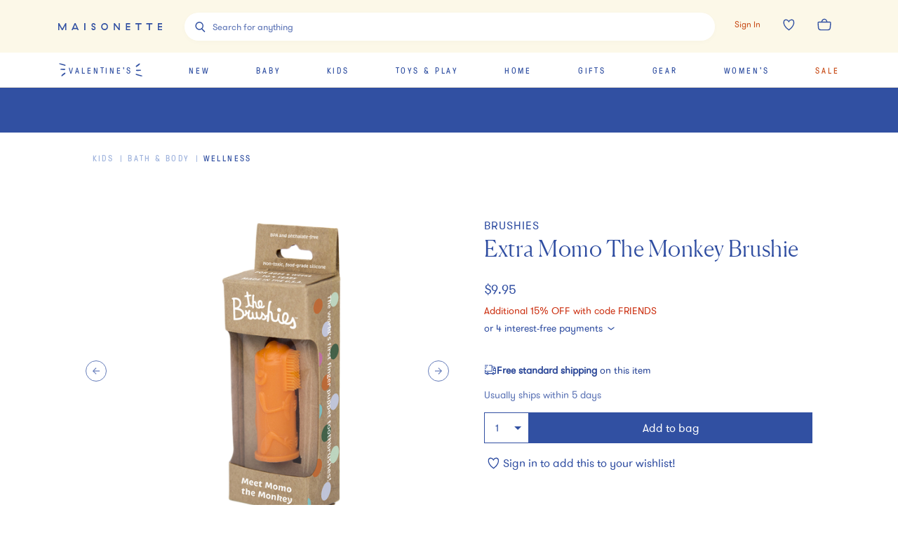

--- FILE ---
content_type: text/javascript
request_url: https://assets.maisonette.com/_next/static/chunks/4947-fa2ef963d618e741.js
body_size: 3931
content:
"use strict";(self.webpackChunk_N_E=self.webpackChunk_N_E||[]).push([[4947],{9639:function(t,e,r){r.d(e,{nM:function(){return o}});var i=r(72690),o=function(t){return function(e){return e({type:i.y8,id:t})}}},44947:function(t,e,r){var i=r(59499),o=r(27488),n=r(67294),d=r(14416),a=r(29903),u=r(16541),c=r(11163),l=r.n(c),s=r(98854),p=r(88782),h=r(38595),m=r(808),f=r(88827),v=r(96654),g=r(33218),w=r(40648),A=r(13369),b=r(96475),y=r(44508),_=r(57645),k=r(9639),Z=r(60483),P=r(42735),C=r(18349),x=r(47277);function S(t,e){var r=Object.keys(t);if(Object.getOwnPropertySymbols){var i=Object.getOwnPropertySymbols(t);e&&(i=i.filter((function(e){return Object.getOwnPropertyDescriptor(t,e).enumerable}))),r.push.apply(r,i)}return r}function O(t){for(var e=1;e<arguments.length;e++){var r=null!=arguments[e]?arguments[e]:{};e%2?S(Object(r),!0).forEach((function(e){(0,i.Z)(t,e,r[e])})):Object.getOwnPropertyDescriptors?Object.defineProperties(t,Object.getOwnPropertyDescriptors(r)):S(Object(r)).forEach((function(e){Object.defineProperty(t,e,Object.getOwnPropertyDescriptor(r,e))}))}return t}var j=(0,o.Z)(g.Z,{target:"e1e0edws0"})("fill:",(function(t){return t.theme.color.white}),";stroke:",(function(t){return t.theme.color.brand}),";&.active{fill:",(function(t){return t.theme.color.brand}),";}"),E=(0,o.Z)(v.Z,{shouldForwardProp:function(t){return"active"!==t},target:"e1e0edws1"})("-webkit-appearance:none;background:",(function(t){var e=t.theme;return t.active?e.color.white:"rgba(255, 255, 255, 0.65)"}),";border-radius:100%;border:0 none;cursor:pointer;height:4rem;line-height:1;margin:0;outline:0;padding:0;position:absolute;right:1rem;top:1rem;width:4rem;box-shadow:0px 8px 30px rgba(0,0,0,0.1);svg{transform:scale(0.75);margin-right:0;height:4rem;width:4rem;}:hover{transform:scale(1.15);}"),I=(0,o.Z)(f.Z,{target:"e1e0edws2"})("bottom:.6rem;display:none;height:calc(3rem);left:50%;line-height:1;opacity:0;outline:0;position:absolute;transform:translateX(-50%);width:fit-content;transition:opacity ",(function(t){return t.theme.animation.slow})," ",(function(t){return t.theme.animation.easeOutQuad}),",transform ",(function(t){return t.theme.animation.default})," ",(function(t){return t.theme.animation.easeOutQuad}),";:focus{opacity:1;}@media screen and (min-width:",(function(t){return t.theme.breakpoint.small}),"){display:block;max-width:16rem;width:100%;}"),D=(0,o.Z)("div",{target:"e1e0edws3"})({name:"79elbk",styles:"position:relative;"}),Q=(0,o.Z)("img",{target:"e1e0edws4"})({name:"zu4ht9",styles:"left:0;max-width:100%;opacity:1;position:absolute;top:0;width:100%;height:auto;"}),R=new Set(["FASTLY_ON","showQuickShop"]),L=(0,o.Z)("figure",{shouldForwardProp:function(t){return!R.has(t)},target:"e1e0edws5"})("margin-bottom:",(function(t){return t.showQuickShop?"3rem":0}),";overflow:hidden;padding-top:100%;position:relative;text-align:center;","picture"," + ","picture","{opacity:0;pointer-events:none;}@media screen and (min-width:",(function(t){return t.theme.breakpoint.small}),"){margin-bottom:",(function(t){return t.showQuickShop?"4rem":0}),";}"),N=(0,o.Z)("a",{target:"e1e0edws6"})("cursor:pointer;display:flex;flex-direction:column;position:relative;text-decoration:none;@media screen and (min-width:",(function(t){return t.theme.breakpoint.medium}),"){",(function(t){return t.hasSideImage?(0,a.iv)("picture","{transition:opacity ",t.theme.animation.slow," ",t.theme.animation.easeOutQuad,";}:hover{","picture","{opacity:0;+ ","picture","{opacity:1;}}}"):""}),"}:hover,:focus{",I,",",E,"{opacity:1;}}"),F=(0,o.Z)("article",{target:"e1e0edws7"})("align-items:stretch;display:flex;flex-direction:column;&.--pulse{",N,"{animation:",(function(t){return t.theme.animations.pulse})," ",(function(t){return t.theme.animation.default}),";}}"),z=(0,o.Z)("div",{target:"e1e0edws8"})("margin-top:1.6rem;color:",(function(t){return t.theme.color.brand}),";display:flex;flex-direction:column;line-height:2.2rem;text-align:left;"),B=(0,o.Z)(A.Z,{target:"e1e0edws9"})("color:",(function(t){return t.theme.color.bluePrimary}),";order:1;text-transform:uppercase;font-size:",(function(t){return t.theme.modularScale.thirteen}),";letter-spacing:1px;"),Y=(0,o.Z)(A.Z,{target:"e1e0edws10"})("order:2;text-overflow:ellipsis;white-space:nowrap;overflow:hidden;font-size:",(function(t){return t.theme.modularScale.thirteen}),";"),T=(0,o.Z)(w.Z,{target:"e1e0edws11"})("order:3;text-align:left;justify-content:left !important;font-size:",(function(t){return t.theme.modularScale.fourteen}),";letter-spacing:1px;> ",w.G,"{justify-content:flex-start;}"),U=(0,o.Z)(A.Z,{target:"e1e0edws12"})({name:"sz4rwu",styles:"order:5;margin-top:1.6rem;"}),V=(0,o.Z)("span",{target:"e1e0edws13"})({name:"gyp8mm",styles:"visibility:hidden;"}),X=(0,o.Z)(A.Z,{target:"e1e0edws14"})("order:4;width:100%;color:",(function(t){return t.theme.color.redError}),";line-height:1.7rem;margin-top:0.4rem;"),W=(0,o.Z)("div",{target:"e1e0edws15"})({name:"954gwo",styles:"margin-top:1.6rem;order:5;display:flex;"}),q=(0,o.Z)("span",{target:"e1e0edws16"})("color:",(function(t){return t.theme.color.redError}),";border:1px solid ",(function(t){return t.theme.color.redError}),";padding:4px 8px;font-weight:400;line-height:14px;"),G=function(t){var e,r=t.product,i=t.isSearch;return(0,x.BX)(z,{"data-test-id":"CardText",children:[(0,x.tZ)(B,{element:"p",like:"paragraph-7",children:r.brand}),(0,x.tZ)(Y,{element:"p",like:"paragraph-7",children:r.title}),(0,x.tZ)(T,{hit:r}),null!==r&&void 0!==r&&r.active_advertised_promotions&&(null===r||void 0===r?void 0:r.active_advertised_promotions.length)>0?(0,h.Z)(r.active_advertised_promotions).map((function(t){return(0,x.tZ)(X,{element:"p",like:"dec-5","data-test-id":"CardText",children:t.plp_promotional_text})})):null,r.outlet&&i?(0,x.tZ)(W,{children:(0,x.tZ)(q,{children:"Outlet"})}):(null===(e=r.trends)||void 0===e?void 0:e.length)>0&&(0,x.tZ)(U,{element:"p",like:"paragraph-4",children:r.trends[0]})]})};G.defaultProps={product:{},isSearch:!1};var H=function(t){var e,r=(0,n.useState)((function(){var e;return null!==t&&void 0!==t&&null!==(e=t.product)&&void 0!==e&&e.product_id_wishlist?t.lists.wished_products.find((function(e){return e.variant_id===+t.product.product_id_wishlist})):t.lists.wished_products.find((function(e){return e.variant_id===+t.product.objectID}))})),i=r[0],o=r[1],d=(0,n.useState)(!1),a=d[0],c=d[1];(0,n.useEffect)((function(){o((function(){var e;return null!==t&&void 0!==t&&null!==(e=t.product)&&void 0!==e&&e.product_id_wishlist?t.lists.wished_products.find((function(e){return e.variant_id===+t.product.product_id_wishlist})):t.lists.wished_products.find((function(e){return e.variant_id===+t.product.objectID}))}))}),[t,i]);return(0,x.tZ)(F,{className:t.className,"data-test-id":"quick-shop-card","data-slug":null===(e=t.product)||void 0===e?void 0:e.slug,children:(0,x.BX)(x.HY,{children:[t.intersectionCallback&&(0,x.tZ)(u.df,{threshold:0,onChange:function(e){return e&&t.intersectionCallback()},children:function(e){var r=e.ref;return(0,x.tZ)(V,{id:"product-card-intersection-observer-".concat(t.intersectionPosition),ref:r,"data-test-id":"ProductCard"})}}),(0,x.tZ)(p.Z,{href:(0,b.Z)(t.product),passHref:!0,children:(0,x.BX)(N,{hasSideImage:t.product.side_image,onClick:function(e){var r;t.trackFor&&(0,Z.ZP)({eventCategory:"".concat("taxon_products"===t.module?"Algolia Taxon Products CMS Module":"PDP Recommendations"," - ").concat(t.trackFor),eventAction:"Product Clicked",eventLabel:(0,b.Z)(t.product)});var i="quickshop"===e.target.dataset.id,o="wishlist"===e.target.dataset.id||"wishlist"===e.target.parentElement.dataset.id;if(i||o)e.preventDefault();else{(0,Z.Cg)({product:t.product,position:t.index,list:function(){switch(t.module){case"also-bought-with":return"Also Bought With";case"related-products":return"Related Products";case"recently-viewed":return"Recently Viewed";case"popular-products":return"No Results - Popular Products";default:return t.module}}()}),(0,P.aU)("Clicked Product Card",t),null!==(r=t.product)&&void 0!==r&&r.slug&&t.updateProduct(t.product.slug),t.onClick(e),l().push((0,b.Z)(t.product))}},children:[(0,x.BX)(D,{children:[(0,x.BX)(L,{showQuickShop:t.showQuickShop,children:[(0,x.tZ)(m.Z,{type:"taxon-product",Image:Q,className:t.disableLazyload?"":"lazyload",src:t.disableLazyload?t.product.image||"".concat("https://assets.maisonette.com","/images/default-image.jpg"):"[data-uri]","data-src":t.product.image||"".concat("https://assets.maisonette.com","/images/default-image.jpg"),alt:t.product.title,onError:C.Z,"data-id":"image",showDefaultOnError:!0}),t.product.side_image&&(0,x.tZ)(m.Z,{type:t.taxonProducts?"taxon-product":null,Image:Q,className:t.disableLazyload?"":"lazyload",src:t.disableLazyload?t.product.side_image:"[data-uri]","data-src":t.product.side_image,alt:t.product.title,onError:C.Z,"data-id":"image",onLoad:function(t){return t.target.classList.remove("loaded")},showDefaultOnError:!0})]}),t.showQuickShop&&(0,x.tZ)(I,{"aria-label":"open ".concat(t.product.title,", quick shop"),"data-id":"quickshop",onClick:function(){t.onQuickshopClick(t.product.maisonette_product_id),(0,P.aU)("Clicked Product Quick View",t)},outline:!0,children:"Quick Shop"})]}),t.showWishlist&&(0,x.tZ)(E,{"aria-label":i?"remove ".concat(t.product.title,", from wishlist"):"add ".concat(t.product.title,", to wishlist"),"data-id":"wishlist",disabled:a,isIcon:!0,outline:!0,onClick:function(e){var r;if(e.preventDefault(),c(!0),null!==t&&void 0!==t&&null!==(r=t.product)&&void 0!==r&&r.product_id_wishlist?t.lists.wished_products.find((function(e){return e.variant_id===+t.product.product_id_wishlist})):t.lists.wished_products.find((function(e){return e.variant_id===+t.product.objectID}))){var i,o;if(null!==t&&void 0!==t&&null!==(i=t.product)&&void 0!==i&&i.product_id_wishlist){var n=t.lists.wished_products.find((function(e){return e.variant_id===+t.product.product_id_wishlist}));o=n.id}else{var d=t.lists.wished_products.find((function(e){return e.variant_id===+t.product.objectID}));o=d.id}(0,y.b4)({id:o}).then((function(){var e,r,i,n,d,a,u,l,s,p,h;t.removeProductFromList(o),t.removeProductFromAlgoliaList(t.product.objectID),c(!1),(0,P.aU)("Removed from Wishlist",{productId:null===(e=t.product)||void 0===e?void 0:e.objectID,productSku:null===(r=t.product)||void 0===r?void 0:r.manufacturer_id,name:null===(i=t.product)||void 0===i?void 0:i.title,badges:null===(n=t.product)||void 0===n?void 0:n.trends,category:null===(d=t.product)||void 0===d?void 0:d.product_type,brand:null===(a=t.product)||void 0===a?void 0:a.brand}),GA4.removeFromWishlist({items:[{item_id:(null===(u=t.product)||void 0===u?void 0:u.manufacturer_id)||(null===(l=t.product)||void 0===l?void 0:l.objectID),item_name:null===(s=t.product)||void 0===s?void 0:s.title,price:parseFloat(null===(p=t.product)||void 0===p?void 0:p.price)||0,quantity:1}],currency:"USD",value:parseFloat(null===(h=t.product)||void 0===h?void 0:h.price)||0})}))}else{var a,u;(0,y.GZ)({body:{wished_product:{variant_id:parseInt(null!==(a=null===t||void 0===t||null===(u=t.product)||void 0===u?void 0:u.product_id_wishlist)&&void 0!==a?a:t.product.objectID,10)}}}).then((function(e){var r,i,o,n,d,a;if(c(!1),e.errors){var u,l=null===e||void 0===e||null===(u=e.errors)||void 0===u?void 0:u.find((function(t){return 401===t.code}));!t.token||l?(0,s.A)((0,x.BX)("p",{children:["You must be",(0,x.tZ)("a",{href:"/login",children:"signed in"})," ","to add a product to your wishlist"]}),{type:s.o.TYPE.INFO}):e.errors.find((function(t){var e=t.message;return null===e||void 0===e?void 0:e.includes("has already been taken")}))?(0,s.A)("This product has already been added to your wishlist, please refresh the page for updates",{type:s.o.TYPE.ERROR}):(0,s.A)("Something went wrong, please try again later",{type:s.o.TYPE.ERROR})}else{var p={productId:null===(r=t.product)||void 0===r?void 0:r.objectID,productSku:null===(i=t.product)||void 0===i?void 0:i.manufacturer_id,name:null===(o=t.product)||void 0===o?void 0:o.title,badges:null===(n=t.product)||void 0===n?void 0:n.trends,category:null===(d=t.product)||void 0===d?void 0:d.product_type,brand:null===(a=t.product)||void 0===a?void 0:a.brand};t.addProductToList(e),t.addProductToAlgoliaList(O({},p)),(0,P.aU)("Add to Wishlist",O({},p))}}))}},active:i?"active":"",children:(0,x.tZ)(j,{className:i?"active":"","data-id":"wishlist"})}),(0,x.tZ)(G,{product:t.product,isSearch:t.isSearch})]})})]})})};H.defaultProps={className:"",index:null,onClick:function(){},onQuickshopClick:function(){},showQuickShop:!0,showWishlist:!0,token:"",trackFor:"",disableLazyload:!1,intersectionPosition:null,intersectionCallback:null,taxonProducts:!0,isSearch:!1};var K=(0,d.$j)((function(t){return{token:t.user.spree_api_key,lists:t.lists}}),(function(t){return{addProductToList:function(e){return t((0,_.XV)(e))},addProductToAlgoliaList:function(e){return t((0,_.Cz)(e))},removeProductFromList:function(e){return t((0,_.fu)(e))},removeProductFromAlgoliaList:function(e){return t((0,_.F4)(e))},updateProduct:function(e){return t((0,k.nM)(e))}}}))(H);H.displayName="ProductCard",K.whyDidYouRender=!0,e.Z=K}}]);
//# sourceMappingURL=4947-fa2ef963d618e741.js.map

--- FILE ---
content_type: text/plain; charset=utf-8
request_url: https://tag.wknd.ai/4822/i.js
body_size: 6971
content:
(function() { function bxBootstrap() {
	var re = /bot|crawl|slurp|spider|mediapartners|headlesschrome|snap-prefetch|remotasks|woorank|uptime\.com|facebookexternalhit|facebookcatalog/i;
	if (re.test(navigator.userAgent) || navigator.userAgent == '') {
		return;
	}

	if (!(window.bouncex&&bouncex.website)) {
		var pushedData = [];
		var pushedClientEvents = [];
		if(window.bouncex && bouncex.push && bouncex.length){
			pushedData = bouncex;
		}
		if (window.bouncex && bouncex.clientEvents && bouncex.clientEvents.length) {
           pushedClientEvents = bouncex.clientEvents;
        }
		window.bouncex = {};
		bouncex.pushedData = pushedData;
		bouncex.pushedClientEvents = pushedClientEvents;
		bouncex.website = {"id":4822,"name":"Maisonette","cookie_name":"bounceClientVisit4822","domain":"maisonette.com","ct":"fp_local_storage","ally":0,"ei":0,"tcjs":"","cjs":"","force_https":false,"waypoints":false,"content_width":900,"gai":"UA-89946486-3","swids":"","sd":0,"ljq":"auto","campaign_id":0,"is_preview":false,"aco":{"first_party_limit":"3500","local_storage":"1"},"cmp":{"gdpr":0,"gmp":0,"whitelist_check":0},"burls":[],"ple":false,"fbe":true,"ffs":"","mas":2,"map":1,"gar":true,"ete":1,"ettm":false,"etjs":"var sizeVariantList = jQuery(\"#__NEXT_DATA__\").length && JSON.parse(jQuery(\"#__NEXT_DATA__\")[0].innerText) && JSON\n    .parse(jQuery(\"#__NEXT_DATA__\")[0].innerText).props && JSON.parse(jQuery(\"#__NEXT_DATA__\")[0].innerText).props\n    .pageProps && JSON.parse(jQuery(\"#__NEXT_DATA__\")[0].innerText).props.pageProps.productStructuredData && JSON.parse(\n        jQuery(\"#__NEXT_DATA__\")[0].innerText).props.pageProps.productStructuredData.hasVariant ?\n    JSON.parse(jQuery(\"#__NEXT_DATA__\")[0].innerText).props.pageProps.productStructuredData.hasVariant : \"\";\nbouncex.log(\"init>>\", sizeVariantList);\n\nvar excludedBrands = [\n    'apl',\n    'babybjörn',\n    'bugaboo',\n    'cybex',\n    'ecobirdy',\n    'freedom moses',\n    'hatch',\n    'inglesina',\n    'joolz',\n    'lalo',\n    'magna-tiles',\n    'maileg',\n    'micro kickboard',\n    'milton & goose',\n    'moncler',\n    'monte',\n    'oeuf',\n    'stokke',\n    'vintner’s daughter',\n    'lilliput play homes',\n    'babyletto',\n    'nursery works',\n    'ubabub',\n    'million dollar baby classic',\n    'davinci',\n    'schumacher',\n    'babyletto',\n    'nursery works',\n    'ubabub',\n    'million dollar baby classic',\n    'davinci',\n    'schumacher',\n    'bumbleride',\n    'magna-tiles',\n    'freedom moses',\n    'wayb'\n];\n\n/* --------------------------------- HELPERS -------------------------------- */\n\n// function actSizeOpt(){\n//   var sizeSelect = \"\"; \n//   var  selectedSku = \"\";\n//     var groupId = \"\";\n//     var itemId = \"\";\n// jQuery(\".Button-module_--tertiary-select__ECmAF\").click(function(event)\n// {\n//      sizeSelect = event.target.innerText;\n\n//      selectedSku = sizeVariantList.find(ele=>ele.size ==  sizeSelect).sku;\n\n//      groupId = getGroupId();\n//      itemId = getItem().id;\n\n//       bouncex.push([\n//         'select_sku',\n//         {\n//             'item:id': itemId,\n//             'item:itemgroupid': groupId,\n//             'item:feedid': selectedSku\n//         }\n//     ]);\n\n// });\n\n// jQuery(\"#product-add-to-cart-button\").click(function(){\n//     // console.log(\"ini{{\")\n//     if(!sizeVariantList.length){\n//      selectedSku = bouncex.utils.getNestedProp('fbkData.content_ids', '').length ? bouncex.utils.getNestedProp('fbkData.content_ids', '') : \"\";\n//     // console.log(\"selectedSku\",selectedSku);\n//       bouncex.push([\n//         'select_sku',\n//         {\n//             'item:id': itemId,\n//             'item:itemgroupid': groupId,\n//             'item:feedid': selectedSku\n//         }\n//     ]);\n//     }\n// });\n\n// }\n\nfunction getUrl(param = '') {\n    return bouncex.utils.url.allowParams(param, decodeURIComponent(window.location.href));\n}\n\nfunction isEnglishString(s) {\n    const pattern = /^[\\sa-zA-Z0-9™®©!@#$%^&*()_+\\-=[\\]{};':\"\\\\|,.<>/?]*$/;\n    return s.match(pattern) ? true : false;\n}\n\nfunction filterDL(key, val) {\n    return window.dataLayer ? dataLayer.filter(function (e) {\n        return e[key] === val;\n    }) : [];\n}\n\nfunction getProductObject() {\n    var obj = bouncex.utils.getNestedProp('__NEXT_DATA__.props.pageProps.product', {}),\n        dlArr = filterDL('event', 'ViewProduct'),\n        curr = dlArr.length-1;\n    \n    // if __NEXT_DATA__ doesn't exist, pull required data from the dataLayer\n    if (Object.keys(obj).length === 0 && dlArr.length > 0) {\n        return {\n            brand: dlArr[curr].brand,\n            display_price: (dlArr[curr].price || \"\").toFixed(2),\n            name: dlArr[curr].name,\n            breadcrumb_taxons: dlArr[curr].categories\n        };\n    }\n\n    return obj;\n}\n\nfunction getItemId(url) {\n    if (!url) {\n        return '';\n    }\n\n    return bouncex.utils.url.allowParams([], url).replace(/\\/$/g, '').split('/').pop();\n}\n\nfunction getGroupId() {\n    return bouncex.utils.getNestedProp('__NEXT_DATA__.props.pageProps.product.master.sku', '');\n}\n\nfunction getQVGroupId(itemId) {\n    var itemObj = bouncex.utils.getNestedProp('__NEXT_DATA__.props.pageProps.resultsState.rawResults[0].hits', [])\n        .filter(e => e.slug === itemId);\n\n    return !!itemObj && itemObj[0] ? itemObj[0].manufacturer_id : '';\n}\n\n/* ------------------------------ ITEM TRACKING ----------------------------- */\n\nfunction getItemBrand() {\n    var brand = getProductObject().brand || '';\n    return brand.toLowerCase();\n}\n\nfunction getItemImageUrl() {\n    var url = jQuery('[property=\"og:image\"]').last().attr('content') || '';\n    if (url === 'https://assets.maisonette.com/images/maisonette.jpg') {\n        return false;\n    }\n    return url.replace('/small/', '/large/');\n}\n\nfunction getItemCategory(prodObj) {\n    var breadcrumbs = prodObj.breadcrumb_taxons || [],\n        categoryUrl = breadcrumbs[breadcrumbs.length - 1].url ? breadcrumbs[breadcrumbs.length - 1].url : breadcrumbs[breadcrumbs.length - 1];\n\n    return categoryUrl.toLowerCase().split('/').pop() || 'Global';\n}\n\nfunction getItem() {\n    var prodObj = getProductObject(),\n        prodPrice = prodObj.display_price || '';\n    return {\n        id: getItemId(getUrl()),\n        copy: prodObj.name,\n        category: getItemCategory(prodObj),\n        url: getUrl(),\n        imageurl: getItemImageUrl(),\n        price: prodPrice.replace(/[^0-9.-]/g, ''),\n        strikethroughprice: jQuery('span[data-test-id=\"product-original-price-pdp\"]').text().trim().replace(/[^0-9.]/g,\n            '') || false,\n        instock: jQuery('button:contains(Add to bag)').length > 0,\n        excluded: excludedBrands.indexOf(getItemBrand()) > -1\n    };\n}\n\nfunction fireViewItem(itemId, groupId) {\n    var pushItem = {\n        'item:id': itemId,\n    };\n\n    if (groupId) {\n        pushItem['item:itemgroupid'] = groupId;\n    }\n\n    bouncex.push(['view item', pushItem]);\n}\n\nfunction isExcluded(item) {\n    return item.url.indexOf('gift-card') > -1;\n}\n\nfunction initializeItemEvents() {\n\n    let item;\n\n    bouncex.et.onTrue(\n        function () {\n\n            item = getItem();\n            return !!item.id &&\n                !!item.copy &&\n                isEnglishString(item.copy) &&\n                !!item.url &&\n                !!item.imageurl;\n        },\n        function () {\n            if (isExcluded(item)) {\n                return;\n            }\n            bouncex.push(['item', item]);\n\n            var groupId = getGroupId();\n\n            fireViewItem(item.id, groupId);\n            initializeATCClickTracking(item.id);\n            // if(jQuery(\".Button-module_--tertiary-select__ECmAF\").length <= 1){\n            // initializeSkuEvents(item.id, groupId);\n            // }\n        },\n        10\n    );\n}\n\n/* ---------------------------- CATEGORY TRACKING --------------------------- */\n\nfunction getItemIdsCat() {\n    var ids = [],\n        tileSelector = jQuery('article[data-test-id=\"plp-product-card\"] a');\n\n    jQuery(tileSelector).each(function (i, e) {\n        var itemUrl = jQuery(this).attr('href') || '',\n            id = getItemId(itemUrl);\n\n        if (id && ids.indexOf(id) < 0) {\n            ids.push(id);\n        }\n    });\n\n    return ids.join(',');\n}\n\n\nfunction getCategoryObject() {\n    return {\n        'page:url': bouncex.utils.url.allowParams(['w','isort','gender','main_category','td','occasion','product_type']),\n        'items:ids': getItemIdsCat()\n    };\n}\n\nfunction initializeCategoryEvents() {\n    let categoryObj;\n\n    bouncex.et.onTrue(\n        function () {\n            categoryObj = getCategoryObject();\n            bouncex.log('categoryObj', categoryObj);\n            return !!categoryObj['items:ids'].length &&\n                !!categoryObj['page:url'] &&\n                categoryObj['page:url'].indexOf('/product/') === -1;\n        },\n        function () {\n            bouncex.push(['view category', categoryObj]);\n        },\n        10\n    );\n}\n\n/* ------------------------------- QUICKVIEW TRACKING ------------------------------ */\n\nfunction initializeQuickviewEvents() {\n    bouncex.et.onVisible('section[data-test-id=QuickShop] a[href*=\"/product\"]', function (e) {\n        var itemId = (jQuery(e).attr('href') || '').split('/').pop(),\n            groupId = getQVGroupId(itemId) || '';\n\n        fireViewItem(itemId, groupId);\n        initializeATCClickTracking(itemId);\n    });\n}\n\n/* ------------------------------ SKU TRACKING ------------------------------ */\n\n// function initializeSkuEvents(itemId, groupId) {\n// var lastSkuFired,\n//     skuId;\n\n// // console.log(itemId, groupId);\n\n// // Directly initialize SKU events without waiting for click\n// bouncex.et.onTrue(function () {\n//     skuId = bouncex.utils.getNestedProp('fbkData.content_ids', '');\n//     return skuId && skuId !== lastSkuFired;\n// }, function () {\n//     bouncex.push([\n//         'select_sku',\n//         {\n//             'item:id': itemId,\n//             'item:itemgroupid': groupId,\n//             'item:feedid': skuId\n//         }\n//     ]);\n//     lastSkuFired = skuId;\n// }, 5);\n// }\n\n/* ------------------------------- CART EVENTS ------------------------------ */\n\nfunction fireAddToCart(itemId) {\n    bouncex.push(['add to cart', {\n        'item:id': itemId\n    }]);\n    if (!bouncex.vars.cart) {\n        bouncex.setVar('cart', true);\n    }\n}\n\nfunction initializeATCClickTracking(itemId) {\n    var atcButtons = 'button:contains(Add to bag)';\n\n    bouncex.off(jQuery(atcButtons), 'click.bxatc');\n    bouncex.on(jQuery(atcButtons), 'click.bxatc', function () {\n        fireAddToCart(itemId);\n    });\n}\n\nfunction emptyCart() {\n    bouncex.et.onVarChange('cart_qty', function (oldVal, newVal) {\n        if (bouncex.vars.cart && newVal === 0 && oldVal > 0) {\n            bouncex.push(['empty_cart']);\n            bouncex.setVar('cart', false);\n        }\n    });\n\n    if (bouncex.vars.cart && bouncex.website.pts === 'home' && !bouncex.vars.cart_qty) {\n        bouncex.push(['empty_cart']);\n        bouncex.setVar('cart', false);\n    }\n}\n\nfunction initializeCartEvents() {\n    bouncex.et.cart.init({\n        replenish: function () {},\n        replenishmentType: 'single'\n    });\n\n    emptyCart();\n}\n\n/* ------------------------------ USER TRACKING ----------------------------- */\n\nfunction userLoggedIn() {\n    return jQuery('[data-test-id=\"AccountSection\"]').length > 0;\n}\n\nfunction initializeUserTracking() {\n    bouncex.et.onTrue(userLoggedIn, function () {\n        bouncex.cookie.email = jQuery('[data-test-id=\"AccountSection\"] p:eq(1)').text() || jQuery(\n            'section[data-test-id]:first p:eq(1)').text();\n        bouncex.setBounceCookie();\n\n        if (bouncex.vars.logged_in_identified === false) {\n            const userEmail = bouncex.cookie.email;\n\n            if (!bouncex.utils.validate.email(userEmail)) {\n                return;\n            }\n\n            bouncex.push([\n                'user',\n                {\n                    'email': userEmail,\n                    'source': 'LoggedIn'\n                }\n            ]);\n            bouncex.setv('logged_in_identified', true);\n        }\n    });\n}\n\n\n/* --------------------------- INITIALIZE TRACKING -------------------------- */\n\nfunction isValidDomain() {\n    return getUrl().indexOf('www.maisonette.com') > -1;\n}\n\nfunction isEn() {\n    return jQuery('html').attr('lang') === 'en';\n}\n\nfunction isValidForTracking() {\n    return isValidDomain() && isEn();\n}\n\nfunction init() {\n    if (!isValidForTracking()) {\n        return;\n    }\n\n    initializeUserTracking();\n    initializeCartEvents();\n    // actSizeOpt();\n    switch (bouncex.website.pts) {\n        case 'category':\n        case 'search':\n            initializeCategoryEvents();\n            initializeQuickviewEvents();\n            break;\n        case 'product':\n            initializeItemEvents();\n            break;\n        default:\n            break;\n    }\n}\n\ninit();","dge":true,"bxidLoadFirst":false,"pie":true,"cme":true,"gbi_enabled":0,"bpush":false,"pt":{"cart":{"testmode":false,"val":[[{"activation":"js","prop":"","prop2":"","prop3":"","val":""}]]},"category":{"testmode":false,"val":[[{"activation":"js","prop":"","prop2":"","prop3":"","val":"document.querySelectorAll('main > section h1').length > 0 && document.querySelector('title').textContent.indexOf('Shop ') > -1;"},{"activation":"current_page_url","prop":"contains","prop2":"","prop3":"","val":"/trends/"},{"activation":"current_page_url","prop":"contains","prop2":"","prop3":"","val":"/lpc/"},{"activation":"current_page_url","prop":"contains","prop2":"","prop3":"","val":"/shop"},{"activation":"current_page_url","prop":"contains","prop2":"","prop3":"","val":"/edits/"}],[{"activation":"current_page_url","prop":"not_contains","prop2":"","prop3":"","val":"/product/"}]]},"checkout":{"testmode":false,"val":[[{"activation":"current_page_url","prop":"contains","prop2":"","prop3":"","val":"/checkout"}],[{"activation":"current_page_url","prop":"not_contains","prop2":"","prop3":"","val":"/confirmation"}],[{"activation":"current_page_url","prop":"not_contains","prop2":"","prop3":"","val":"localhost:7777/"}],[{"activation":"current_page_url","prop":"not_contains","prop2":"","prop3":"","val":"frontend:7777/"}]]},"home":{"testmode":false,"val":[[{"activation":"js","prop":"","prop2":"","prop3":"","val":"document.querySelectorAll('link[rel=\"canonical\"][href=\"https://www.maisonette.com\"]').length > 0 && document.querySelectorAll('[data-test-id=\"ProductDetailPage\"]').length === 0"}],[{"activation":"current_page_url","prop":"not_contains","prop2":"","prop3":"","val":"konzco.com"}],[{"activation":"current_page_url","prop":"not_contains","prop2":"","prop3":"","val":"/le_scoop"}]]},"product":{"testmode":false,"val":[[{"activation":"current_page_url","prop":"contains","prop2":"","prop3":"","val":"/product/"},{"activation":"current_page_url","prop":"contains","prop2":"","prop3":"","val":"/product-new/"}],[{"activation":"current_page_url","prop":"not_contains","prop2":"","prop3":"","val":"frontend:7777/"}],[{"activation":"current_page_url","prop":"not_contains","prop2":"","prop3":"","val":"localhost:7777/"}],[{"activation":"current_page_url","prop":"not_contains","prop2":"","prop3":"","val":"/e-gift-card"}]]},"search":{"testmode":false,"val":[[{"activation":"current_page_url","prop":"contains","prop2":"","prop3":"","val":"?w="}]]}},"els":{"blank_site_element":"","promo_banner_after_nav":"#main > nav","skip_link":".skiptocontent"},"vars":[{"name":"logged_in","polling":"all","persist":"no","page_types":[],"testmode":false,"default":"false","code":"jQuery('[title=\"Account\"]').text().toLowerCase().indexOf('hi') > -1 || null;","trigger":""},{"name":"ever_logged_in","polling":"all","persist":"permanent","page_types":[],"testmode":false,"default":"false","code":"bouncex.vars.logged_in || null;","trigger":""},{"name":"cart_qty","polling":"all","persist":"visit","page_types":[],"testmode":false,"default":"0","code":"(function() {\n    var qty = 0;\n    if (bouncex.website.pts === 'checkout' && window.location.pathname.indexOf('/registration') === -1) {\n        jQuery('[data-test-id=\"order-product-info\"]').find('[data-test-id=\"QuantitySelect\"] dd select').each(function (index) {\n            qty += Number(jQuery(this).val());\n        });\n        return qty;\n        \n    }\n    \n    if (window.location.pathname.indexOf('/checkout/registration') > -1){\n        return null;\n    }\n    return Number(jQuery('[data-test-id=\"cart-count\"]:first').text().replace(/[^0-9.]/g, ''))||Number(jQuery('[data-test-id=\"CartIcon\"]:first').text().replace(/[^0-9.]/g, ''));\n})();","trigger":""},{"name":"cart_value","polling":"all","persist":"no","page_types":[],"testmode":false,"default":"0","code":"Number(jQuery('[data-testid=\"cart\"] .finalTotal + dd').text().replace(/[^0-9.]/g, ''))||Number(jQuery('#cart-order-summary [data-test-id=\"order-subtotal_bag\"]').text().replace(/[^0-9.]/g, ''))||Number(jQuery('[data-test-id=\"order-total\"]').text().replace(/[^0-9.]/g, ''));","trigger":""},{"name":"submitted_onsite","polling":"all","persist":"permanent","page_types":[],"testmode":false,"default":"false","code":"jQuery('.Toastify__toast--success').length > 0 || null;","trigger":""},{"name":"page_url","polling":"none","persist":"no","page_types":["category","search"],"testmode":true,"default":"false","code":"","trigger":""},{"name":"cart_items","polling":"none","persist":"no","page_types":[],"testmode":true,"default":"false","code":"null;","trigger":"pageload"},{"name":"cart","polling":"none","persist":"permanent","page_types":[],"testmode":false,"default":"false","code":"null;","trigger":"pageload"},{"name":"cookie_modal_present","polling":"all","persist":"no","page_types":[],"testmode":true,"default":"false","code":"null;","trigger":"pageload"},{"name":"logged_in_identified","polling":"none","persist":"visit","page_types":[],"testmode":false,"default":"false","code":"null;","trigger":"pageload"},{"name":"ibx_item_id","polling":"vars","persist":"no","page_types":["product"],"testmode":false,"default":"false","code":"(function(){\n    if(bouncex.utils.url.allowParams(null, decodeURIComponent(window.location.href)).indexOf('/product') > -1){\n        return bouncex.utils.url.allowParams(null, decodeURIComponent(window.location.href)).split('/').pop();\n    }\n    return false;\n})();","trigger":"pageload"},{"name":"allow_email_modal","polling":"none","persist":"no","page_types":[],"testmode":false,"default":"false","code":"(function() {\n    var url = window.location.href,\n        notAllowed = ['disable_subscribe=1', 'utmMedium=email', '/accounts', '/orders', '/returns', '/credits', '/petite-profiles', '/login', '/password', '/signup', '/checkout'],\n        cookie = bouncex.utils.cookies.read('subscribed_to_emails_suppression') || bouncex.utils.cookies.read('subscribed_to_emails');\n    if (cookie) {\n        return false;\n    }\n    return notAllowed.every(function(el) {\n        return url.indexOf(el) === -1;\n    });\n})();","trigger":"pageload"},{"name":"page_type","polling":"none","persist":"no","page_types":[],"testmode":false,"default":"false","code":"bouncex.website.pts;","trigger":"pageload"}],"dgu":"pixel.cdnwidget.com","dgp":false,"ba":{"enabled":0,"fbte":0},"biu":"assets.bounceexchange.com","bau":"api.bounceexchange.com","beu":"events.bouncex.net","ibx":{"tjs":"","cjs":"","miw":0,"mibcx":1,"te":1,"cart_rep":{"get":"","set":""},"ulpj":{"bxid":"espemailid"},"cus":"","miw_exclude":"","enabled":1},"etjson":null,"osre":true,"osru":"osr.bounceexchange.com/v1/osr/items","checkDfp":false,"gamNetwork":"","spa":1,"spatm":0,"preinit_cjs":"SinglePageApp.setCustomParams({\n    currentPageIdentifier: function() {\n        var data = dataLayer;\n        var len = dataLayer.length;\n        for (i = len-1; i > 0; i--) {\n            var dpt = data[i],\n                eventName = dpt !== undefined && dpt.event !== undefined && dpt.event;\n            \n            if (eventName === 'gtm.historyChange' || eventName === 'gtm.historyChange-v2') {\n                return dpt['gtm.newHistoryState']['url'];\n            } else if (eventName === 'pageViewEvent' || eventName === 'pageviewEvent') {\n                return dpt['pageName'];\n            }\n        }\n    }\n});","crs":{"integrations":null,"pageCount":null},"mat":0,"math":0,"cpnu":"coupons.bounceexchange.com","dfpcms":0,"sms":{"optm":"Hit 'Send' to sign-up for automated, recurring  Maisonette mktg txts (like cart reminders) to this #, per terms.","eventSharing":false,"shqId":"","enabled":0},"pde":true,"fmc":["AW","AI","AG","AR","BS","BB","BZ","BM","BO","BQ","BR","CA","KY","CL","CO","CR","CU","CW","DM","DO","EC","SV","GF","GL","GD","GT","GP","HT","HN","JM","MQ","MX","MS","NI","PA","PY","PE","PR","PM","MF","BL","KN","LC","VC","SX","SR","TT","US","UM","UY","VE","VG","VI"],"fme":true,"fmx":"input[name=gift-card-recipients-email]","uid2":false,"sdk":{"android":{"enabled":false,"enabledVersions":[],"eventModifications":null},"ios":{"enabled":false,"enabledVersions":[],"eventModifications":null}},"onsite":{"enabled":1},"ads":{"enabled":0},"pubs":{"enabled":0},"websdk":{"enabled":0,"devMode":0},"ga4_property_id":"358658309","ga4_measurement_id":"G-RD9994X4T1","tag_state_domain":"","tag_state_domain_enabled":false,"tag_state_sst_enabled":false}
;

		bouncex.tag = 'tag3';
		bouncex.$ = window.jQuery;
		bouncex.env = 'production';
		bouncex.restrictedTlds = {"casl":{"ca":1},"gdpr":{"ad":1,"al":1,"at":1,"ax":1,"ba":1,"be":1,"bg":1,"by":1,"xn--90ais":1,"ch":1,"cy":1,"cz":1,"de":1,"dk":1,"ee":1,"es":1,"eu":1,"fi":1,"fo":1,"fr":1,"uk":1,"gb":1,"gg":1,"gi":1,"gr":1,"hr":1,"hu":1,"ie":1,"im":1,"is":1,"it":1,"je":1,"li":1,"lt":1,"lu":1,"lv":1,"mc":1,"md":1,"me":1,"mk":1,"xn--d1al":1,"mt":1,"nl":1,"no":1,"pl":1,"pt":1,"ro":1,"rs":1,"xn--90a3ac":1,"ru":1,"su":1,"xn--p1ai":1,"se":1,"si":1,"sj":1,"sk":1,"sm":1,"ua":1,"xn--j1amh":1,"va":1,"tr":1}};
		bouncex.client = {
			supportsBrotli: 1
		};
		bouncex.assets = {"ads":"0520a346ca84fd76a056c4fa5d16f78a","creativesBaseStyles":"a53944a2","gpsAuction":"bbb80866120d17013073bb6d284cbd6b","inbox":"d6c8d32b386d0fba348241d2c8b6dbc7","onsite":"1238d00d70e4de87443df9eb69ff1a61","sms":"e39203556bab2366e56296ce42e974a7","websdk":"13f6b0f39e04cf863272873488f120ed","website_campaigns_4822":"81dbb403806818a913927f5cbf90eda4"};
		bouncex.push = function(pushData) {
			bouncex.pushedData.push(pushData);
		}

		var runtime = document.createElement('script');
		runtime.setAttribute('src', '//assets.bounceexchange.com/assets/smart-tag/versioned/runtime_c81e76ee00d795b1eebf8d27949f8dc5.br.js');
		runtime.setAttribute('async', 'async');

		bouncex.initializeTag = function() {
			var script = document.createElement('script');
			script.setAttribute('src', '//assets.bounceexchange.com/assets/smart-tag/versioned/main-v2_5411efa60329d92e0afe15bc45304a0f.br.js');
			script.setAttribute('async', 'async');
			document.body.appendChild(script);


			var deviceGraphScript = document.createElement('script');
			deviceGraphScript.setAttribute('src', '//assets.bounceexchange.com/assets/smart-tag/versioned/cjs_min_92abedfd1b9757a428bfcd7452d0081f.js');
			deviceGraphScript.setAttribute('async', 'async');
			var dgAttrs = [{"Key":"id","Value":"c.js"},{"Key":"async","Value":"true"},{"Key":"data-apikey","Value":"2^HIykD"},{"Key":"data-cb","Value":"bouncex.dg.initPostDeviceGraph"},{"Key":"data-bx","Value":"1"},{"Key":"data-gm","Value":"1"},{"Key":"data-fire","Value":"1"}];
			if (dgAttrs) {
				for (var i = 0; i < dgAttrs.length; i++) {
					deviceGraphScript.setAttribute(dgAttrs[i].Key, dgAttrs[i].Value);
				}
			}
			document.body.appendChild(deviceGraphScript);

			bouncex.initializeTag = function() {};
		};

		runtime.onload = bouncex.initializeTag;
		document.body.appendChild(runtime);

	}


}

if (document.readyState === "loading") {
	document.addEventListener("DOMContentLoaded", bxBootstrap);
} else {
	bxBootstrap();
}})();